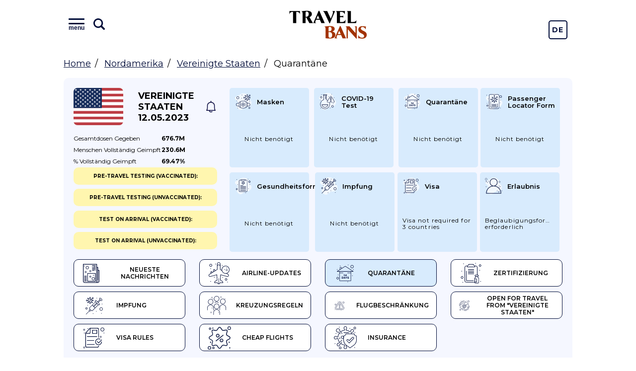

--- FILE ---
content_type: text/html; charset=UTF-8
request_url: https://travelbans.org/de/nordamerika/vereinigte-staaten/quarantane
body_size: 11240
content:
<!DOCTYPE html>
<html lang="de">
<head>
    <meta charset="utf-8">
    <meta name="viewport" content="width=device-width, initial-scale=1">

    <title>Vereinigte Staaten - Quarantäne, Reisebestimmungen, Coronavirus-Bestimmungen, Reiseverbote - TravelBans</title>
<link rel="canonical" href="https://travelbans.org/de/nordamerika/vereinigte-staaten/quarantane">

    <link rel="preconnect" href="https://fonts.gstatic.com" crossorigin>
    <link href="https://fonts.googleapis.com/css2?family=Montserrat:wght@400;600;700&display=swap" as="style" rel="preload" onload="this.rel='stylesheet'">

    <link rel="preload" as="image" href="https://travelbans.org/images/head-bg-mobile.jpeg" imagesrcset="https://travelbans.org/images/head-bg.jpeg 1024px">

    <link rel="stylesheet" href="/css/style.css?id=9ddd7315b6d36656f8cfb9a52163de79">
    <link rel="preload" href="/css/style-deferred.css?id=bf4e67500a1a34a3d9d07e146d5753a5" as="style" onload="this.rel='stylesheet'">

    <script>(function (i, s, o, g, r, a, m) {
        i['GoogleAnalyticsObject'] = r;
        i[r] = i[r] || function () {
            (i[r].q = i[r].q || []).push(arguments)
        }, i[r].l = 1 * new Date();
        a = s.createElement(o),
            m = s.getElementsByTagName(o)[0];
        a.async = 1;
        a.src = g;
        m.parentNode.insertBefore(a, m)
    })(window, document, 'script', 'https://www.google-analytics.com/analytics.js', 'ga');

    ga('create', 'UA-166089779-1', 'auto');
    ga('send', 'pageview');

    var lazyadsense = !1;
    window.addEventListener("scroll", function () {
        (0 != document.documentElement.scrollTop && !1 === lazyadsense || 0 != document.body.scrollTop && !1 === lazyadsense) && (!function () {
            var e = document.createElement("script");
            e.setAttribute('data-ad-client', 'ca-pub-1219328408785815');
            e.type = "text/javascript", e.async = !0, e.src = "https://pagead2.googlesyndication.com/pagead/js/adsbygoogle.js";
            var a = document.getElementsByTagName("script")[0];
            a.parentNode.insertBefore(e, a)
        }(), lazyadsense = !0)
    }, !0);
</script>
</head>
<body class="">
<div id="app">
    <header class="head">
        <div class="head__inner wrapper">
            <div class="menu head__menu" id="menu">
    <div class="menu__inner">
        <div class="menu__info">
            <button class="menu__toggle" id="menuToggle">
                <i class="menu__icon menu__icon--menu">
                    <span class="text">menu</span>
                </i>

                <svg viewBox="0 0 26 26" xmlns="http://www.w3.org/2000/svg" class="menu__icon menu__icon--search">
                    <path
                            d="M23.414 20.586L18.337 15.509C19.4228 13.877 20.0014 11.9602 20 10C20 4.486 15.514 0 10 0C4.486 0 0 4.486 0 10C0 15.514 4.486 20 10 20C11.9602 20.0015 13.877 19.4228 15.509 18.337L20.586 23.414C20.7705 23.605 20.9912 23.7574 21.2352 23.8622C21.4792 23.967 21.7416 24.0222 22.0072 24.0245C22.2728 24.0268 22.5361 23.9762 22.7819 23.8756C23.0277 23.7751 23.251 23.6266 23.4388 23.4388C23.6266 23.251 23.7751 23.0277 23.8756 22.7819C23.9762 22.5361 24.0268 22.2728 24.0245 22.0072C24.0222 21.7416 23.967 21.4792 23.8622 21.2352C23.7574 20.9912 23.605 20.7705 23.414 20.586V20.586ZM3 10C3 6.14 6.14 3 10 3C13.86 3 17 6.14 17 10C17 13.86 13.86 17 10 17C6.14 17 3 13.86 3 10Z"/>
                </svg>
            </button>
            <input type="text" class="menu__search" placeholder="Type name of the country" id="menuSearch">
        </div>
        <div class="menu__buttons">
            <a href="https://travelbans.org/flights" target="_blank" rel="nofollow" class="menu__button">Cheap Flights</a>
        </div>
        <div class="menu__list" id="menuList">
                        <div class="menu__block">
                <a href="https://travelbans.org/de/asien" class="menu__header">Asien</a>
                <div class="menu__submenu">
                                        <a href="https://travelbans.org/de/asien/afghanistan" class="menu__link menuItem">Afghanistan</a>
                                        <a href="https://travelbans.org/de/asien/amerikanischen-samoa-inseln" class="menu__link menuItem">Amerikanischen Samoa-Inseln</a>
                                        <a href="https://travelbans.org/de/asien/armenien" class="menu__link menuItem">Armenien</a>
                                        <a href="https://travelbans.org/de/asien/aserbaidschan" class="menu__link menuItem">Aserbaidschan</a>
                                        <a href="https://travelbans.org/de/asien/bahrein" class="menu__link menuItem">Bahrein</a>
                                        <a href="https://travelbans.org/de/asien/bangladesch" class="menu__link menuItem">Bangladesch</a>
                                        <a href="https://travelbans.org/de/asien/bhutan" class="menu__link menuItem">Bhutan</a>
                                        <a href="https://travelbans.org/de/asien/brunei" class="menu__link menuItem">Brunei</a>
                                        <a href="https://travelbans.org/de/asien/myanmar" class="menu__link menuItem">Burma</a>
                                        <a href="https://travelbans.org/de/asien/china" class="menu__link menuItem">China</a>
                                        <a href="https://travelbans.org/de/asien/georgia" class="menu__link menuItem">Georgia</a>
                                        <a href="https://travelbans.org/de/asien/hongkong" class="menu__link menuItem">Hongkong</a>
                                        <a href="https://travelbans.org/de/asien/indien" class="menu__link menuItem">Indien</a>
                                        <a href="https://travelbans.org/de/asien/indonesien" class="menu__link menuItem">Indonesien</a>
                                        <a href="https://travelbans.org/de/asien/irak" class="menu__link menuItem">Irak</a>
                                        <a href="https://travelbans.org/de/asien/iran" class="menu__link menuItem">Iran</a>
                                        <a href="https://travelbans.org/de/asien/israel" class="menu__link menuItem">Israel</a>
                                        <a href="https://travelbans.org/de/asien/japan" class="menu__link menuItem">Japan</a>
                                        <a href="https://travelbans.org/de/asien/jemen" class="menu__link menuItem">Jemen</a>
                                        <a href="https://travelbans.org/de/asien/jordanien" class="menu__link menuItem">Jordanien</a>
                                        <a href="https://travelbans.org/de/asien/kambodscha" class="menu__link menuItem">Kambodscha</a>
                                        <a href="https://travelbans.org/de/asien/kasachstan" class="menu__link menuItem">Kasachstan</a>
                                        <a href="https://travelbans.org/de/asien/katar" class="menu__link menuItem">Katar</a>
                                        <a href="https://travelbans.org/de/asien/kirgistan" class="menu__link menuItem">Kirgistan</a>
                                        <a href="https://travelbans.org/de/asien/kuwait" class="menu__link menuItem">Kuwait</a>
                                        <a href="https://travelbans.org/de/asien/laos" class="menu__link menuItem">Laos</a>
                                        <a href="https://travelbans.org/de/asien/libanon" class="menu__link menuItem">Libanon</a>
                                        <a href="https://travelbans.org/de/asien/macau" class="menu__link menuItem">Macau</a>
                                        <a href="https://travelbans.org/de/asien/malaysia" class="menu__link menuItem">Malaysia</a>
                                        <a href="https://travelbans.org/de/asien/malediven" class="menu__link menuItem">Malediven</a>
                                        <a href="https://travelbans.org/de/asien/mongolei" class="menu__link menuItem">Mongolei</a>
                                        <a href="https://travelbans.org/de/asien/nepal" class="menu__link menuItem">Nepal</a>
                                        <a href="https://travelbans.org/de/asien/nord-korea" class="menu__link menuItem">Nord Korea</a>
                                        <a href="https://travelbans.org/de/asien/oman" class="menu__link menuItem">Oman</a>
                                        <a href="https://travelbans.org/de/asien/osttimor" class="menu__link menuItem">Osttimor</a>
                                        <a href="https://travelbans.org/de/asien/pakistan" class="menu__link menuItem">Pakistan</a>
                                        <a href="https://travelbans.org/de/asien/palastina" class="menu__link menuItem">Palästina</a>
                                        <a href="https://travelbans.org/de/asien/philippinen" class="menu__link menuItem">Philippinen</a>
                                        <a href="https://travelbans.org/de/asien/saudi-arabien" class="menu__link menuItem">Saudi-Arabien</a>
                                        <a href="https://travelbans.org/de/asien/singapur" class="menu__link menuItem">Singapur</a>
                                        <a href="https://travelbans.org/de/asien/sri-lanka" class="menu__link menuItem">Sri Lanka</a>
                                        <a href="https://travelbans.org/de/asien/syrien" class="menu__link menuItem">Syrien</a>
                                        <a href="https://travelbans.org/de/asien/sudkorea" class="menu__link menuItem">Südkorea</a>
                                        <a href="https://travelbans.org/de/asien/tadschikistan" class="menu__link menuItem">Tadschikistan</a>
                                        <a href="https://travelbans.org/de/asien/taiwan" class="menu__link menuItem">Taiwan</a>
                                        <a href="https://travelbans.org/de/asien/thailand" class="menu__link menuItem">Thailand</a>
                                        <a href="https://travelbans.org/de/asien/truthahn" class="menu__link menuItem">Truthahn</a>
                                        <a href="https://travelbans.org/de/asien/turkmenistan" class="menu__link menuItem">Turkmenistan</a>
                                        <a href="https://travelbans.org/de/asien/usbekistan" class="menu__link menuItem">Usbekistan</a>
                                        <a href="https://travelbans.org/de/asien/vereinigte-arabische-emirate" class="menu__link menuItem">Vereinigte Arabische Emirate</a>
                                        <a href="https://travelbans.org/de/asien/vietnam" class="menu__link menuItem">Vietnam</a>
                                    </div>
            </div>
                        <div class="menu__block">
                <a href="https://travelbans.org/de/europa" class="menu__header">Europa</a>
                <div class="menu__submenu">
                                        <a href="https://travelbans.org/de/europa/albanien" class="menu__link menuItem">Albanien</a>
                                        <a href="https://travelbans.org/de/europa/andorra" class="menu__link menuItem">Andorra</a>
                                        <a href="https://travelbans.org/de/europa/belgien" class="menu__link menuItem">Belgien</a>
                                        <a href="https://travelbans.org/de/europa/bosnien-und-herzegowina" class="menu__link menuItem">Bosnien und Herzegowina</a>
                                        <a href="https://travelbans.org/de/europa/bulgarien" class="menu__link menuItem">Bulgarien</a>
                                        <a href="https://travelbans.org/de/europa/deutschland" class="menu__link menuItem">Deutschland</a>
                                        <a href="https://travelbans.org/de/europa/danemark" class="menu__link menuItem">Dänemark</a>
                                        <a href="https://travelbans.org/de/europa/estland" class="menu__link menuItem">Estland</a>
                                        <a href="https://travelbans.org/de/europa/finnland" class="menu__link menuItem">Finnland</a>
                                        <a href="https://travelbans.org/de/europa/frankreich" class="menu__link menuItem">Frankreich</a>
                                        <a href="https://travelbans.org/de/europa/faroer-inseln" class="menu__link menuItem">Färöer Inseln</a>
                                        <a href="https://travelbans.org/de/europa/gibraltar" class="menu__link menuItem">Gibraltar</a>
                                        <a href="https://travelbans.org/de/europa/griechenland" class="menu__link menuItem">Griechenland</a>
                                        <a href="https://travelbans.org/de/europa/irland" class="menu__link menuItem">Irland</a>
                                        <a href="https://travelbans.org/de/europa/island" class="menu__link menuItem">Island</a>
                                        <a href="https://travelbans.org/de/europa/italien" class="menu__link menuItem">Italien</a>
                                        <a href="https://travelbans.org/de/europa/kosovo" class="menu__link menuItem">Kosovo</a>
                                        <a href="https://travelbans.org/de/europa/kroatien" class="menu__link menuItem">Kroatien</a>
                                        <a href="https://travelbans.org/de/europa/lettland" class="menu__link menuItem">Lettland</a>
                                        <a href="https://travelbans.org/de/europa/liechtenstein" class="menu__link menuItem">Liechtenstein</a>
                                        <a href="https://travelbans.org/de/europa/litauen" class="menu__link menuItem">Litauen</a>
                                        <a href="https://travelbans.org/de/europa/luxemburg" class="menu__link menuItem">Luxemburg</a>
                                        <a href="https://travelbans.org/de/europa/malta" class="menu__link menuItem">Malta</a>
                                        <a href="https://travelbans.org/de/europa/mazedonien" class="menu__link menuItem">Mazedonien</a>
                                        <a href="https://travelbans.org/de/europa/moldawien" class="menu__link menuItem">Moldawien</a>
                                        <a href="https://travelbans.org/de/europa/monaco" class="menu__link menuItem">Monaco</a>
                                        <a href="https://travelbans.org/de/europa/montenegro" class="menu__link menuItem">Montenegro</a>
                                        <a href="https://travelbans.org/de/europa/niederlande" class="menu__link menuItem">Niederlande</a>
                                        <a href="https://travelbans.org/de/europa/norwegen" class="menu__link menuItem">Norwegen</a>
                                        <a href="https://travelbans.org/de/europa/polen" class="menu__link menuItem">Polen</a>
                                        <a href="https://travelbans.org/de/europa/portugal" class="menu__link menuItem">Portugal</a>
                                        <a href="https://travelbans.org/de/europa/rumanien" class="menu__link menuItem">Rumänien</a>
                                        <a href="https://travelbans.org/de/europa/russland" class="menu__link menuItem">Russland</a>
                                        <a href="https://travelbans.org/de/europa/san-marino" class="menu__link menuItem">San Marino</a>
                                        <a href="https://travelbans.org/de/europa/schweden" class="menu__link menuItem">Schweden</a>
                                        <a href="https://travelbans.org/de/europa/schweiz" class="menu__link menuItem">Schweiz</a>
                                        <a href="https://travelbans.org/de/europa/serbien" class="menu__link menuItem">Serbien</a>
                                        <a href="https://travelbans.org/de/europa/slowakei" class="menu__link menuItem">Slowakei</a>
                                        <a href="https://travelbans.org/de/europa/slowenien" class="menu__link menuItem">Slowenien</a>
                                        <a href="https://travelbans.org/de/europa/spanien" class="menu__link menuItem">Spanien</a>
                                        <a href="https://travelbans.org/de/europa/tschechische-republik" class="menu__link menuItem">Tschechische Republik</a>
                                        <a href="https://travelbans.org/de/europa/ukraine" class="menu__link menuItem">Ukraine</a>
                                        <a href="https://travelbans.org/de/europa/ungarn" class="menu__link menuItem">Ungarn</a>
                                        <a href="https://travelbans.org/de/europa/vereinigtes-konigreich" class="menu__link menuItem">Vereinigtes Königreich</a>
                                        <a href="https://travelbans.org/de/europa/weissrussland" class="menu__link menuItem">Weißrussland</a>
                                        <a href="https://travelbans.org/de/europa/zypern" class="menu__link menuItem">Zypern</a>
                                        <a href="https://travelbans.org/de/europa/europaische-union" class="menu__link menuItem">europäische Union</a>
                                        <a href="https://travelbans.org/de/europa/osterreich" class="menu__link menuItem">Österreich</a>
                                    </div>
            </div>
                        <div class="menu__block">
                <a href="https://travelbans.org/de/afrika" class="menu__header">Afrika</a>
                <div class="menu__submenu">
                                        <a href="https://travelbans.org/de/afrika/algerien" class="menu__link menuItem">Algerien</a>
                                        <a href="https://travelbans.org/de/afrika/angola" class="menu__link menuItem">Angola</a>
                                        <a href="https://travelbans.org/de/afrika/benin" class="menu__link menuItem">Benin</a>
                                        <a href="https://travelbans.org/de/afrika/botswana" class="menu__link menuItem">Botswana</a>
                                        <a href="https://travelbans.org/de/afrika/burkina-faso" class="menu__link menuItem">Burkina Faso</a>
                                        <a href="https://travelbans.org/de/afrika/burundi" class="menu__link menuItem">Burundi</a>
                                        <a href="https://travelbans.org/de/afrika/demokratische-republik-kongo" class="menu__link menuItem">Demokratische Republik Kongo</a>
                                        <a href="https://travelbans.org/de/afrika/dschibuti" class="menu__link menuItem">Dschibuti</a>
                                        <a href="https://travelbans.org/de/afrika/elfenbeinkuste" class="menu__link menuItem">Elfenbeinküste</a>
                                        <a href="https://travelbans.org/de/afrika/eritrea" class="menu__link menuItem">Eritrea</a>
                                        <a href="https://travelbans.org/de/afrika/gabun" class="menu__link menuItem">Gabun</a>
                                        <a href="https://travelbans.org/de/afrika/gambia" class="menu__link menuItem">Gambia</a>
                                        <a href="https://travelbans.org/de/afrika/gehen" class="menu__link menuItem">Gehen</a>
                                        <a href="https://travelbans.org/de/afrika/ghana" class="menu__link menuItem">Ghana</a>
                                        <a href="https://travelbans.org/de/afrika/guinea" class="menu__link menuItem">Guinea</a>
                                        <a href="https://travelbans.org/de/afrika/guinea-bissau" class="menu__link menuItem">Guinea-Bissau</a>
                                        <a href="https://travelbans.org/de/afrika/heilige-helena" class="menu__link menuItem">Heilige Helena</a>
                                        <a href="https://travelbans.org/de/afrika/kamerun" class="menu__link menuItem">Kamerun</a>
                                        <a href="https://travelbans.org/de/afrika/kap-verde" class="menu__link menuItem">Kap Verde</a>
                                        <a href="https://travelbans.org/de/afrika/kenia" class="menu__link menuItem">Kenia</a>
                                        <a href="https://travelbans.org/de/afrika/komoren" class="menu__link menuItem">Komoren</a>
                                        <a href="https://travelbans.org/de/afrika/lesotho" class="menu__link menuItem">Lesotho</a>
                                        <a href="https://travelbans.org/de/afrika/liberia" class="menu__link menuItem">Liberia</a>
                                        <a href="https://travelbans.org/de/afrika/libyen" class="menu__link menuItem">Libyen</a>
                                        <a href="https://travelbans.org/de/afrika/madagaskar" class="menu__link menuItem">Madagaskar</a>
                                        <a href="https://travelbans.org/de/afrika/malawi" class="menu__link menuItem">Malawi</a>
                                        <a href="https://travelbans.org/de/afrika/mali" class="menu__link menuItem">Mali</a>
                                        <a href="https://travelbans.org/de/afrika/marokko" class="menu__link menuItem">Marokko</a>
                                        <a href="https://travelbans.org/de/afrika/mauretanien" class="menu__link menuItem">Mauretanien</a>
                                        <a href="https://travelbans.org/de/afrika/mauritius" class="menu__link menuItem">Mauritius</a>
                                        <a href="https://travelbans.org/de/afrika/mayotte" class="menu__link menuItem">Mayotte</a>
                                        <a href="https://travelbans.org/de/afrika/mosambik" class="menu__link menuItem">Mosambik</a>
                                        <a href="https://travelbans.org/de/afrika/namibia" class="menu__link menuItem">Namibia</a>
                                        <a href="https://travelbans.org/de/afrika/niger" class="menu__link menuItem">Niger</a>
                                        <a href="https://travelbans.org/de/afrika/nigeria" class="menu__link menuItem">Nigeria</a>
                                        <a href="https://travelbans.org/de/afrika/republik-kongo" class="menu__link menuItem">Republik Kongo</a>
                                        <a href="https://travelbans.org/de/afrika/ruanda" class="menu__link menuItem">Ruanda</a>
                                        <a href="https://travelbans.org/de/afrika/sambia" class="menu__link menuItem">Sambia</a>
                                        <a href="https://travelbans.org/de/afrika/sao-tome-und-principe" class="menu__link menuItem">Sao Tome und Principe</a>
                                        <a href="https://travelbans.org/de/afrika/senegal" class="menu__link menuItem">Senegal</a>
                                        <a href="https://travelbans.org/de/afrika/seychellen" class="menu__link menuItem">Seychellen</a>
                                        <a href="https://travelbans.org/de/afrika/sierra-leone" class="menu__link menuItem">Sierra Leone</a>
                                        <a href="https://travelbans.org/de/afrika/somalia" class="menu__link menuItem">Somalia</a>
                                        <a href="https://travelbans.org/de/afrika/sudan" class="menu__link menuItem">Sudan</a>
                                        <a href="https://travelbans.org/de/afrika/swasiland" class="menu__link menuItem">Swasiland</a>
                                        <a href="https://travelbans.org/de/afrika/sudafrika" class="menu__link menuItem">Südafrika</a>
                                        <a href="https://travelbans.org/de/afrika/sudsudan" class="menu__link menuItem">Südsudan</a>
                                        <a href="https://travelbans.org/de/afrika/tansania" class="menu__link menuItem">Tansania</a>
                                        <a href="https://travelbans.org/de/afrika/tschad" class="menu__link menuItem">Tschad</a>
                                        <a href="https://travelbans.org/de/afrika/tunesien" class="menu__link menuItem">Tunesien</a>
                                        <a href="https://travelbans.org/de/afrika/uganda" class="menu__link menuItem">Uganda</a>
                                        <a href="https://travelbans.org/de/afrika/wiedervereinigung" class="menu__link menuItem">Wiedervereinigung</a>
                                        <a href="https://travelbans.org/de/afrika/zentralafrikanische-republik" class="menu__link menuItem">Zentralafrikanische Republik</a>
                                        <a href="https://travelbans.org/de/afrika/zimbabwe" class="menu__link menuItem">Zimbabwe</a>
                                        <a href="https://travelbans.org/de/afrika/agypten" class="menu__link menuItem">Ägypten</a>
                                        <a href="https://travelbans.org/de/afrika/aquatorialguinea" class="menu__link menuItem">Äquatorialguinea</a>
                                        <a href="https://travelbans.org/de/afrika/athiopien" class="menu__link menuItem">Äthiopien</a>
                                    </div>
            </div>
                        <div class="menu__block">
                <a href="https://travelbans.org/de/nordamerika" class="menu__header">Nordamerika</a>
                <div class="menu__submenu">
                                        <a href="https://travelbans.org/de/nordamerika/anguilla" class="menu__link menuItem">Anguilla</a>
                                        <a href="https://travelbans.org/de/nordamerika/antigua-und-barbuda" class="menu__link menuItem">Antigua und Barbuda</a>
                                        <a href="https://travelbans.org/de/nordamerika/aruba" class="menu__link menuItem">Aruba</a>
                                        <a href="https://travelbans.org/de/nordamerika/bahamas" class="menu__link menuItem">Bahamas</a>
                                        <a href="https://travelbans.org/de/nordamerika/barbados" class="menu__link menuItem">Barbados</a>
                                        <a href="https://travelbans.org/de/nordamerika/belize" class="menu__link menuItem">Belize</a>
                                        <a href="https://travelbans.org/de/nordamerika/bermuda" class="menu__link menuItem">Bermudas</a>
                                        <a href="https://travelbans.org/de/nordamerika/bonaire" class="menu__link menuItem">Bonaire</a>
                                        <a href="https://travelbans.org/de/nordamerika/britische-jungferninseln" class="menu__link menuItem">Britische Jungferninseln</a>
                                        <a href="https://travelbans.org/de/nordamerika/cayman-inseln" class="menu__link menuItem">Cayman Inseln</a>
                                        <a href="https://travelbans.org/de/nordamerika/costa-rica" class="menu__link menuItem">Costa Rica</a>
                                        <a href="https://travelbans.org/de/nordamerika/curacao" class="menu__link menuItem">Curacao</a>
                                        <a href="https://travelbans.org/de/nordamerika/dominika" class="menu__link menuItem">Dominika</a>
                                        <a href="https://travelbans.org/de/nordamerika/dominikanische-republik" class="menu__link menuItem">Dominikanische Republik</a>
                                        <a href="https://travelbans.org/de/nordamerika/el-salvador" class="menu__link menuItem">El Salvador</a>
                                        <a href="https://travelbans.org/de/nordamerika/grenada" class="menu__link menuItem">Grenada</a>
                                        <a href="https://travelbans.org/de/nordamerika/gronland" class="menu__link menuItem">Grönland</a>
                                        <a href="https://travelbans.org/de/nordamerika/guadeloupe" class="menu__link menuItem">Guadeloupe</a>
                                        <a href="https://travelbans.org/de/nordamerika/guatemala" class="menu__link menuItem">Guatemala</a>
                                        <a href="https://travelbans.org/de/nordamerika/haiti" class="menu__link menuItem">Haiti</a>
                                        <a href="https://travelbans.org/de/nordamerika/saint-barthelemy" class="menu__link menuItem">Heiliger Barthelemäus</a>
                                        <a href="https://travelbans.org/de/nordamerika/honduras" class="menu__link menuItem">Honduras</a>
                                        <a href="https://travelbans.org/de/nordamerika/jamaika" class="menu__link menuItem">Jamaika</a>
                                        <a href="https://travelbans.org/de/nordamerika/kanada" class="menu__link menuItem">Kanada</a>
                                        <a href="https://travelbans.org/de/nordamerika/kuba" class="menu__link menuItem">Kuba</a>
                                        <a href="https://travelbans.org/de/nordamerika/martinique" class="menu__link menuItem">Martinique</a>
                                        <a href="https://travelbans.org/de/nordamerika/mexiko" class="menu__link menuItem">Mexiko</a>
                                        <a href="https://travelbans.org/de/nordamerika/montserrat" class="menu__link menuItem">Montserrat</a>
                                        <a href="https://travelbans.org/de/nordamerika/nicaragua" class="menu__link menuItem">Nicaragua</a>
                                        <a href="https://travelbans.org/de/nordamerika/niederlande-antillen" class="menu__link menuItem">Niederländische Antillen</a>
                                        <a href="https://travelbans.org/de/nordamerika/panama" class="menu__link menuItem">Panama</a>
                                        <a href="https://travelbans.org/de/nordamerika/puerto-rico" class="menu__link menuItem">Puerto Rico</a>
                                        <a href="https://travelbans.org/de/nordamerika/sankt-martin" class="menu__link menuItem">Sankt Martin</a>
                                        <a href="https://travelbans.org/de/nordamerika/sint-maarten" class="menu__link menuItem">Sint Maarten</a>
                                        <a href="https://travelbans.org/de/nordamerika/st-kitts-und-nevis" class="menu__link menuItem">St. Kitts und Nevis</a>
                                        <a href="https://travelbans.org/de/nordamerika/sankt-lucia" class="menu__link menuItem">St. Lucia</a>
                                        <a href="https://travelbans.org/de/nordamerika/st-vincent-und-die-grenadinen" class="menu__link menuItem">St. Vincent und die Grenadinen</a>
                                        <a href="https://travelbans.org/de/nordamerika/trinidad-und-tobago" class="menu__link menuItem">Trinidad und Tobago</a>
                                        <a href="https://travelbans.org/de/nordamerika/turks-and-caicos-inseln" class="menu__link menuItem">Turks- und Caicosinseln</a>
                                        <a href="https://travelbans.org/de/nordamerika/us-jungferninseln" class="menu__link menuItem">US Jungferninseln</a>
                                        <a href="https://travelbans.org/de/nordamerika/vereinigte-staaten" class="menu__link menuItem">Vereinigte Staaten</a>
                                    </div>
            </div>
                        <div class="menu__block">
                <a href="https://travelbans.org/de/sudamerika" class="menu__header">Südamerika</a>
                <div class="menu__submenu">
                                        <a href="https://travelbans.org/de/sudamerika/argentinien" class="menu__link menuItem">Argentinien</a>
                                        <a href="https://travelbans.org/de/sudamerika/bolivien" class="menu__link menuItem">Bolivien</a>
                                        <a href="https://travelbans.org/de/sudamerika/brasilien" class="menu__link menuItem">Brasilien</a>
                                        <a href="https://travelbans.org/de/sudamerika/chile" class="menu__link menuItem">Chile</a>
                                        <a href="https://travelbans.org/de/sudamerika/ecuador" class="menu__link menuItem">Ecuador</a>
                                        <a href="https://travelbans.org/de/sudamerika/falkland-inseln" class="menu__link menuItem">Falkland Inseln</a>
                                        <a href="https://travelbans.org/de/sudamerika/franzosisch-guayana" class="menu__link menuItem">Französisch-Guayana</a>
                                        <a href="https://travelbans.org/de/sudamerika/guyana" class="menu__link menuItem">Guyana</a>
                                        <a href="https://travelbans.org/de/sudamerika/kolumbien" class="menu__link menuItem">Kolumbien</a>
                                        <a href="https://travelbans.org/de/sudamerika/paraguay" class="menu__link menuItem">Paraguay</a>
                                        <a href="https://travelbans.org/de/sudamerika/peru" class="menu__link menuItem">Peru</a>
                                        <a href="https://travelbans.org/de/sudamerika/surinam" class="menu__link menuItem">Surinam</a>
                                        <a href="https://travelbans.org/de/sudamerika/sud-georgien-und-die-sudlichen-sandwich-inseln" class="menu__link menuItem">Süd-Georgien und die südlichen Sandwich-Inseln</a>
                                        <a href="https://travelbans.org/de/sudamerika/uruguay" class="menu__link menuItem">Uruguay</a>
                                        <a href="https://travelbans.org/de/sudamerika/venezuela" class="menu__link menuItem">Venezuela</a>
                                    </div>
            </div>
                        <div class="menu__block">
                <a href="https://travelbans.org/de/ozeanien" class="menu__header">Ozeanien</a>
                <div class="menu__submenu">
                                        <a href="https://travelbans.org/de/ozeanien/australien" class="menu__link menuItem">Australien</a>
                                        <a href="https://travelbans.org/de/ozeanien/cookinseln" class="menu__link menuItem">Cookinseln</a>
                                        <a href="https://travelbans.org/de/ozeanien/fidschi" class="menu__link menuItem">Fidschi</a>
                                        <a href="https://travelbans.org/de/ozeanien/franzosisch-polynesien" class="menu__link menuItem">Französisch Polynesien</a>
                                        <a href="https://travelbans.org/de/ozeanien/guam" class="menu__link menuItem">Guam</a>
                                        <a href="https://travelbans.org/de/ozeanien/kiribati" class="menu__link menuItem">Kiribati</a>
                                        <a href="https://travelbans.org/de/ozeanien/marshallinseln" class="menu__link menuItem">Marshallinseln</a>
                                        <a href="https://travelbans.org/de/ozeanien/mikronesien" class="menu__link menuItem">Mikronesien</a>
                                        <a href="https://travelbans.org/de/ozeanien/nauru" class="menu__link menuItem">Nauru</a>
                                        <a href="https://travelbans.org/de/ozeanien/neu-kaledonien" class="menu__link menuItem">Neu-Kaledonien</a>
                                        <a href="https://travelbans.org/de/ozeanien/neuseeland" class="menu__link menuItem">Neuseeland</a>
                                        <a href="https://travelbans.org/de/ozeanien/nie" class="menu__link menuItem">Niue</a>
                                        <a href="https://travelbans.org/de/ozeanien/norfolk-inseln" class="menu__link menuItem">Norfolkinseln</a>
                                        <a href="https://travelbans.org/de/ozeanien/nordliche-marianneninseln" class="menu__link menuItem">Nördliche Marianneninseln</a>
                                        <a href="https://travelbans.org/de/ozeanien/palau" class="menu__link menuItem">Palau</a>
                                        <a href="https://travelbans.org/de/ozeanien/papua-neu-guinea" class="menu__link menuItem">Papua Neu-Guinea</a>
                                        <a href="https://travelbans.org/de/ozeanien/salomon-inseln" class="menu__link menuItem">Salomon-Inseln</a>
                                        <a href="https://travelbans.org/de/ozeanien/samoa" class="menu__link menuItem">Samoa</a>
                                        <a href="https://travelbans.org/de/ozeanien/tonga" class="menu__link menuItem">Tonga</a>
                                        <a href="https://travelbans.org/de/ozeanien/tuvalu" class="menu__link menuItem">Tuvalu</a>
                                        <a href="https://travelbans.org/de/ozeanien/vanuatu" class="menu__link menuItem">Vanuatu</a>
                                        <a href="https://travelbans.org/de/ozeanien/wallis-und-futuna" class="menu__link menuItem">Wallis und Futuna</a>
                                    </div>
            </div>
                    </div>
    </div>
</div>
            <a href="https://travelbans.org" class="logo head__logo">Travel Bans</a>
            <div class="language-switcher">
    <a href="https://travelbans.org/switch-locale/de" class="language-switcher__item">De</a>
            <a href="https://travelbans.org/switch-locale/en" class="language-switcher__item">En</a>
   </div>
        </div>
    </header>

        <ul class="breadcrumbs wrapper">
        <li><a href="https://travelbans.org">Home</a></li>
        <li><a href="https://travelbans.org/de/nordamerika">Nordamerika</a></li>
        <li><a href="https://travelbans.org/de/nordamerika/vereinigte-staaten">Vereinigte Staaten</a></li>
        <li>Quarantäne</li>
    </ul>

    <div class="country country--page">
        <div class="country__info">
            <a href="https://travelbans.org/de/nordamerika/vereinigte-staaten"
               class="country__flag fi-us"></a>
            <a href="https://travelbans.org/de/nordamerika/vereinigte-staaten" class="country__name">
                Vereinigte Staaten<br>
                12.05.2023
            </a>
            <a href="#" class="country__notify" data-country="3"></a>
        </div>
        <table class="country__vaccination">
    <tr>
        <td>Gesamtdosen <br class="mobile-only">gegeben</td>
        <td>676.7M</td>
    </tr>
    <tr>
        <td>Menschen vollständig <br class="mobile-only">geimpft</td>
        <td>230.6M</td>
    </tr>
    <tr>
        <td>% vollständig <br class="mobile-only">geimpft</td>
        <td>69.47%</td>
    </tr>
</table>
        <div class="country__tabs">
    <a href="https://travelbans.org/de/nordamerika/vereinigte-staaten" class="country-tab"><i class="country-tab__icon country-tab__icon--latest_news"></i> Neueste Nachrichten</a><a href="https://travelbans.org/de/nordamerika/vereinigte-staaten/airline-updates" class="country-tab"><i class="country-tab__icon country-tab__icon--airline"></i> Airline-Updates</a><a href="https://travelbans.org/de/nordamerika/vereinigte-staaten/quarantane" class="country-tab country-tab--active exact-active"><i class="country-tab__icon country-tab__icon--quarantine"></i> Quarantäne</a><a href="https://travelbans.org/de/nordamerika/vereinigte-staaten/zertifizierung" class="country-tab"><i class="country-tab__icon country-tab__icon--certification"></i> Zertifizierung</a><a href="https://travelbans.org/de/nordamerika/vereinigte-staaten/impfung" class="country-tab"><i class="country-tab__icon country-tab__icon--vaccination"></i> Impfung</a><a href="https://travelbans.org/de/nordamerika/vereinigte-staaten/kreuzungsregeln" class="country-tab"><i class="country-tab__icon country-tab__icon--crossing_rules"></i> Kreuzungsregeln</a><a href="https://travelbans.org/de/nordamerika/vereinigte-staaten/flugbeschrankung" class="country-tab"><i class="country-tab__icon country-tab__icon--flight"></i> Flugbeschränkung</a><a href="https://travelbans.org/de/nordamerika/vereinigte-staaten/open-for-travel" class="country-tab"><i class="country-tab__icon country-tab__icon--open-for-travel"></i> Open for travel from "Vereinigte Staaten"</a><a href="https://travelbans.org/de/nordamerika/vereinigte-staaten/visa-rules" class="country-tab"><i class="country-tab__icon country-tab__icon--visa-rules"></i> Visa Rules</a><a href="https://travelbans.org/flights" target="_blank" rel="nofollow" class="country-tab"><i class="country-tab__icon country-tab__icon--flights"></i> Cheap flights</a><a href="https://travelbans.org/insurance" target="_blank" rel="nofollow" class="country-tab"><i class="country-tab__icon country-tab__icon--insurance"></i> Insurance</a>
</div>
        <div class="country__cards">
    <a href="https://travelbans.org/de/nordamerika/vereinigte-staaten/kreuzungsregeln#content" class="country-card">
        <span class="country-card__name">
            <i class="country-card__icon country-card__icon--masks"></i> Masken
        </span>
        <span class="country-card__text">
            <span class="country-card__text-inner">
                Nicht benötigt
            </span>
            <a href="#" class="country-card__more"></a>
        </span>
    </a>
    <a href="https://travelbans.org/de/nordamerika/vereinigte-staaten/kreuzungsregeln#content" class="country-card">
        <span class="country-card__name">
            <i class="country-card__icon country-card__icon--covid-test"></i> COVID-19 test
        </span>
        <span class="country-card__text">
            <span class="country-card__text-inner">
                Nicht benötigt
            </span>
            <a href="#" class="country-card__more"></a>
        </span>
    </a>
    <a href="https://travelbans.org/de/nordamerika/vereinigte-staaten/quarantane#content" class="country-card">
        <span class="country-card__name">
            <i class="country-card__icon country-card__icon--quarantine"></i> Quarantäne
        </span>
        <span class="country-card__text">
            <span class="country-card__text-inner">
                Nicht benötigt
            </span>
            <span class="country-card__more"></span>
        </span>
    </a>
    <a href="https://travelbans.org/de/nordamerika/vereinigte-staaten/kreuzungsregeln#content" class="country-card">
        <span class="country-card__name">
            <i class="country-card__icon country-card__icon--passenger-form"></i> Passenger Locator Form
        </span>
        <span class="country-card__text">
            <span class="country-card__text-inner">
                Nicht benötigt
            </span>
            <a href="#" class="country-card__more"></a>
        </span>
    </a>
    <a href="https://travelbans.org/de/nordamerika/vereinigte-staaten/kreuzungsregeln#content" class="country-card">
        <span class="country-card__name">
            <i class="country-card__icon country-card__icon--health-form"></i> Gesundheitsformular
        </span>
        <span class="country-card__text">
            <span class="country-card__text-inner">
                Nicht benötigt
            </span>
            <a href="#" class="country-card__more"></a>
        </span>
    </a>
    <a href="https://travelbans.org/de/nordamerika/vereinigte-staaten/impfung#content" class="country-card">
        <span class="country-card__name">
            <i class="country-card__icon country-card__icon--vaccination"></i> Impfung
        </span>
        <span class="country-card__text">
            <span class="country-card__text-inner">
                Nicht benötigt
            </span>
            <span class="country-card__more"></span>
        </span>
    </a>
    <a href="https://travelbans.org/de/nordamerika/vereinigte-staaten/visa-rules#content" class="country-card">
        <span class="country-card__name">
            <i class="country-card__icon country-card__icon--visa"></i> Visa
        </span>
        <span class="country-card__text">
            <span class="country-card__text-inner">
                                Visa not required for 3 countries
                            </span>
        </span>
    </a>
    <a href="https://travelbans.org/de/nordamerika/vereinigte-staaten/kreuzungsregeln#content" class="country-card">
        <span class="country-card__name">
            <i class="country-card__icon country-card__icon--permission"></i> Erlaubnis
        </span>
        <span class="country-card__text">
            <span class="country-card__text-inner">
                Beglaubigungsformular erforderlich
            </span>
            <a href="#" class="country-card__more"></a>
        </span>
    </a>
</div>
        <div class="country__labels">
    <div class="country-label country-label--partial">
        Pre-travel testing (vaccinated): 
    </div>
    <div class="country-label country-label--partial">
        Pre-travel testing (unvaccinated): 
    </div>
    <div class="country-label country-label--partial">
        Test on arrival (vaccinated): 
    </div>
    <div class="country-label country-label--partial">
        Test on arrival (unvaccinated): 
    </div>
</div>
        <div class="country__restrictions" id="content">
            <h2 class="page-title">Quarantäne:</h2>
                                    <div class="restriction restriction--full">
                <div class="restriction__inner">
                    <div class="restriction__info">
                        <div class="restriction__title">Covid-19 Quarantäne</div>
                    </div>
                    <div class="text">
                        Nicht benötigt
                    </div>
                </div>
            </div>
                                                    <div
                    class="restriction restriction--big"
                    id="restriction753"
                >
                    <div class="restriction__inner">
                        <div class="restriction__info">
                            <div class="restriction__title"></div>
                            <div class="restriction__date">13.01.2022</div>
                        </div>
                        <div class="text">
                            <p>Self-isolation at own accommodation- subject to quarantine vaccination status.

If you are travelling domestically within the USA, individual states and territories may have their own quarantine requirements. A full list of local quarantine requirements is available on the <a rel="nofollow" href="https://www.cdc.gov/publichealthgateway/healthdirectories/index.html?CDC_AA_refVal=https%3A%2F%2Fwww.cdc.gov%2Fcoronavirus%2F2019-ncov%2Ftravelers%2Ftravel-planner%2Findex.html">CDC website</a>. You should check the list frequently as it is likely to change, sometimes daily, as rates of COVID-19 transmission increase or decrease. You must wear a mask on aircraft, trains, buses and at airports.</p><p>
<strong>*If you’re not fully vaccinated:</strong> Only those with an exception or US Citizens, US Nationals, and US Lawful Permanent Residents will be able to enter the US unvaccinated. More details are on the <a rel="nofollow" href="https://www.cdc.gov/coronavirus/2019-ncov/travelers/noncitizens-US-air-travel.html">US Centers for Disease Control and Prevention (CDC)</a> which includes a list of exceptions from the vaccination requirements for certain categories of non-citizens and non-immigrants. </p><p>
Children 17 and under who are not fully vaccinated are exempt from the quarantine requirement after arrival in the US but must take a test 3 to 5 days after arrival and should self-isolate should any symptoms develop or if they test positive. </p><p>
Children 17 and under who are not fully vaccinated are exempt from the quarantine requirement after arrival in the US but must take a test 3 to 5 days after arrival and should self-isolate should any symptoms develop or if they test positive. </p><p></p>
                        </div>

                    </div>
                    <a href="#" class="restriction__more collapseToggle" data-class="restriction--open" data-target="#restriction753"></a>
                </div>

                                            <div
                    class="restriction"
                    id="restriction7434"
                >
                    <div class="restriction__inner">
                        <div class="restriction__info">
                            <div class="restriction__title"></div>
                            <div class="restriction__date">07.04.2021</div>
                        </div>
                        <div class="text">
                            <p>Self-isolation at own accommodation. 

You are expected to quarantine for at least 7 days after arriving in the US, and to take a COVID-19 test (NAAT or antigen) 3-5 days after arrival. You can find the full announcement on the <a rel="nofollow" href="https://www.cdc.gov/coronavirus/2019-ncov/travelers/testing-international-air-travelers.html">US Centre for Disease Control and Prevention website</a>.</p>
                        </div>

                    </div>
                    <a href="#" class="restriction__more collapseToggle" data-class="restriction--open" data-target="#restriction7434"></a>
                </div>

                                        
            <div class="clock" xmlns:v="http://rdf.data-vocabulary.org/#">
    <span typeof="v:Breadcrumb">Read for ⌚️ 1 minutes 34 seconds </span>
</div>
        </div>
    </div>

    <div class="wrapper">
    <div class="text">
        
    </div>
</div>

    <footer class="footer">
        <div class="footer__inner wrapper">
            <nav class="footer__nav">
                <a href="https://travelbans.org/de/terms-of-use">Terms of Use</a>
                <a href="https://travelbans.org/de/about-us">About Us</a>
                <a href="https://travelbans.org/de/privacy-policy">Privacy Policy</a>
                <a href="https://travelbans.org/de/report-information">Report Inaccuracy</a>
                <a href="https://travelbans.org/de/sitemap">Sitemap</a>
                <a href="https://travelbans.org/flights">Best Flight Deals</a>
            </nav>
            <div class="footer__copyright">
                2022 &copy;<br>
                Travelbans.Org
            </div>
            <div class="footer__license">
                Travelbans.org provides access to measures and global travel restrictions taken by governments. Our information includes country travel restrictions, flight restrictions, the requirement of COVID- 19 certificates, quarantine measures and vaccination. As much as possible, we provide a link to the resource on the respective website. Although we do our best to keep the information updated as it is reported. The information shown is for guidance only since the situation is rapidly evolving.
                <br>
                In case of any questions and suggestions please <a href="mailto:travelbans.org@gmail.com" target="_blank">contact us</a>.
            </div>
        </div>
    </footer>

    <div class="subscribe-popup" id="subscribePopup">
    <a href="#" class="subscribe-popup__close" id="subscribeClose"></a>
    <div class="subscribe-popup__header">
        Subscribe to notifications
    </div>
    <div class="subscribe-popup__content" id="subscribeSuccess" style="display: none">
        <p>&nbsp;</p>
        <p>
            You are successfully subscribed!
        </p>
        <p>&nbsp;</p>
    </div>
    <div class="subscribe-popup__content" id="subscribeContent">
        <p>
            Travel safe – Subscribe to Notifications to keep up-to-date about travel restrictions on your favorite
            destination country
        </p>
        <p>
            <strong>No spam.</strong> You may cancel email subscription anytime
        </p>
        <form id="subscribeForm" autocomplete="off">
            <div class="country-input country-input--subscribe" id="countryInputSubscribe">
    <input type="hidden" name="country_id" class="country-input__hidden">
    <input class="country-input__control country-input__control--subscribe" placeholder="Choose Country" autocomplete="false">
    <div class="country-input__list country-input__list--subscribe" style="display: none">
                <a
                class="country-input__option country-input__option--subscribe countryInputItem--62"
                data-country="62">Afghanistan</a>
                <a
                class="country-input__option country-input__option--subscribe countryInputItem--109"
                data-country="109">Albanien</a>
                <a
                class="country-input__option country-input__option--subscribe countryInputItem--10"
                data-country="10">Algerien</a>
                <a
                class="country-input__option country-input__option--subscribe countryInputItem--232"
                data-country="232">Amerikanischen Samoa-Inseln</a>
                <a
                class="country-input__option country-input__option--subscribe countryInputItem--110"
                data-country="110">Andorra</a>
                <a
                class="country-input__option country-input__option--subscribe countryInputItem--11"
                data-country="11">Angola</a>
                <a
                class="country-input__option country-input__option--subscribe countryInputItem--150"
                data-country="150">Anguilla</a>
                <a
                class="country-input__option country-input__option--subscribe countryInputItem--149"
                data-country="149">Antigua und Barbuda</a>
                <a
                class="country-input__option country-input__option--subscribe countryInputItem--187"
                data-country="187">Argentinien</a>
                <a
                class="country-input__option country-input__option--subscribe countryInputItem--63"
                data-country="63">Armenien</a>
                <a
                class="country-input__option country-input__option--subscribe countryInputItem--151"
                data-country="151">Aruba</a>
                <a
                class="country-input__option country-input__option--subscribe countryInputItem--64"
                data-country="64">Aserbaidschan</a>
                <a
                class="country-input__option country-input__option--subscribe countryInputItem--201"
                data-country="201">Australien</a>
                <a
                class="country-input__option country-input__option--subscribe countryInputItem--152"
                data-country="152">Bahamas</a>
                <a
                class="country-input__option country-input__option--subscribe countryInputItem--65"
                data-country="65">Bahrein</a>
                <a
                class="country-input__option country-input__option--subscribe countryInputItem--66"
                data-country="66">Bangladesch</a>
                <a
                class="country-input__option country-input__option--subscribe countryInputItem--153"
                data-country="153">Barbados</a>
                <a
                class="country-input__option country-input__option--subscribe countryInputItem--113"
                data-country="113">Belgien</a>
                <a
                class="country-input__option country-input__option--subscribe countryInputItem--154"
                data-country="154">Belize</a>
                <a
                class="country-input__option country-input__option--subscribe countryInputItem--12"
                data-country="12">Benin</a>
                <a
                class="country-input__option country-input__option--subscribe countryInputItem--155"
                data-country="155">Bermudas</a>
                <a
                class="country-input__option country-input__option--subscribe countryInputItem--67"
                data-country="67">Bhutan</a>
                <a
                class="country-input__option country-input__option--subscribe countryInputItem--188"
                data-country="188">Bolivien</a>
                <a
                class="country-input__option country-input__option--subscribe countryInputItem--156"
                data-country="156">Bonaire</a>
                <a
                class="country-input__option country-input__option--subscribe countryInputItem--114"
                data-country="114">Bosnien und Herzegowina</a>
                <a
                class="country-input__option country-input__option--subscribe countryInputItem--13"
                data-country="13">Botswana</a>
                <a
                class="country-input__option country-input__option--subscribe countryInputItem--5"
                data-country="5">Brasilien</a>
                <a
                class="country-input__option country-input__option--subscribe countryInputItem--157"
                data-country="157">Britische Jungferninseln</a>
                <a
                class="country-input__option country-input__option--subscribe countryInputItem--68"
                data-country="68">Brunei</a>
                <a
                class="country-input__option country-input__option--subscribe countryInputItem--115"
                data-country="115">Bulgarien</a>
                <a
                class="country-input__option country-input__option--subscribe countryInputItem--14"
                data-country="14">Burkina Faso</a>
                <a
                class="country-input__option country-input__option--subscribe countryInputItem--87"
                data-country="87">Burma</a>
                <a
                class="country-input__option country-input__option--subscribe countryInputItem--15"
                data-country="15">Burundi</a>
                <a
                class="country-input__option country-input__option--subscribe countryInputItem--158"
                data-country="158">Cayman Inseln</a>
                <a
                class="country-input__option country-input__option--subscribe countryInputItem--189"
                data-country="189">Chile</a>
                <a
                class="country-input__option country-input__option--subscribe countryInputItem--8"
                data-country="8">China</a>
                <a
                class="country-input__option country-input__option--subscribe countryInputItem--220"
                data-country="220">Cookinseln</a>
                <a
                class="country-input__option country-input__option--subscribe countryInputItem--159"
                data-country="159">Costa Rica</a>
                <a
                class="country-input__option country-input__option--subscribe countryInputItem--161"
                data-country="161">Curacao</a>
                <a
                class="country-input__option country-input__option--subscribe countryInputItem--22"
                data-country="22">Demokratische Republik Kongo</a>
                <a
                class="country-input__option country-input__option--subscribe countryInputItem--121"
                data-country="121">Deutschland</a>
                <a
                class="country-input__option country-input__option--subscribe countryInputItem--162"
                data-country="162">Dominika</a>
                <a
                class="country-input__option country-input__option--subscribe countryInputItem--163"
                data-country="163">Dominikanische Republik</a>
                <a
                class="country-input__option country-input__option--subscribe countryInputItem--24"
                data-country="24">Dschibuti</a>
                <a
                class="country-input__option country-input__option--subscribe countryInputItem--118"
                data-country="118">Dänemark</a>
                <a
                class="country-input__option country-input__option--subscribe countryInputItem--191"
                data-country="191">Ecuador</a>
                <a
                class="country-input__option country-input__option--subscribe countryInputItem--164"
                data-country="164">El Salvador</a>
                <a
                class="country-input__option country-input__option--subscribe countryInputItem--23"
                data-country="23">Elfenbeinküste</a>
                <a
                class="country-input__option country-input__option--subscribe countryInputItem--27"
                data-country="27">Eritrea</a>
                <a
                class="country-input__option country-input__option--subscribe countryInputItem--119"
                data-country="119">Estland</a>
                <a
                class="country-input__option country-input__option--subscribe countryInputItem--192"
                data-country="192">Falkland Inseln</a>
                <a
                class="country-input__option country-input__option--subscribe countryInputItem--203"
                data-country="203">Fidschi</a>
                <a
                class="country-input__option country-input__option--subscribe countryInputItem--120"
                data-country="120">Finnland</a>
                <a
                class="country-input__option country-input__option--subscribe countryInputItem--1"
                data-country="1">Frankreich</a>
                <a
                class="country-input__option country-input__option--subscribe countryInputItem--219"
                data-country="219">Französisch Polynesien</a>
                <a
                class="country-input__option country-input__option--subscribe countryInputItem--193"
                data-country="193">Französisch-Guayana</a>
                <a
                class="country-input__option country-input__option--subscribe countryInputItem--218"
                data-country="218">Färöer Inseln</a>
                <a
                class="country-input__option country-input__option--subscribe countryInputItem--29"
                data-country="29">Gabun</a>
                <a
                class="country-input__option country-input__option--subscribe countryInputItem--30"
                data-country="30">Gambia</a>
                <a
                class="country-input__option country-input__option--subscribe countryInputItem--57"
                data-country="57">Gehen</a>
                <a
                class="country-input__option country-input__option--subscribe countryInputItem--72"
                data-country="72">Georgia</a>
                <a
                class="country-input__option country-input__option--subscribe countryInputItem--31"
                data-country="31">Ghana</a>
                <a
                class="country-input__option country-input__option--subscribe countryInputItem--222"
                data-country="222">Gibraltar</a>
                <a
                class="country-input__option country-input__option--subscribe countryInputItem--166"
                data-country="166">Grenada</a>
                <a
                class="country-input__option country-input__option--subscribe countryInputItem--122"
                data-country="122">Griechenland</a>
                <a
                class="country-input__option country-input__option--subscribe countryInputItem--165"
                data-country="165">Grönland</a>
                <a
                class="country-input__option country-input__option--subscribe countryInputItem--167"
                data-country="167">Guadeloupe</a>
                <a
                class="country-input__option country-input__option--subscribe countryInputItem--223"
                data-country="223">Guam</a>
                <a
                class="country-input__option country-input__option--subscribe countryInputItem--168"
                data-country="168">Guatemala</a>
                <a
                class="country-input__option country-input__option--subscribe countryInputItem--26"
                data-country="26">Guinea</a>
                <a
                class="country-input__option country-input__option--subscribe countryInputItem--32"
                data-country="32">Guinea-Bissau</a>
                <a
                class="country-input__option country-input__option--subscribe countryInputItem--194"
                data-country="194">Guyana</a>
                <a
                class="country-input__option country-input__option--subscribe countryInputItem--169"
                data-country="169">Haiti</a>
                <a
                class="country-input__option country-input__option--subscribe countryInputItem--229"
                data-country="229">Heilige Helena</a>
                <a
                class="country-input__option country-input__option--subscribe countryInputItem--178"
                data-country="178">Heiliger Barthelemäus</a>
                <a
                class="country-input__option country-input__option--subscribe countryInputItem--170"
                data-country="170">Honduras</a>
                <a
                class="country-input__option country-input__option--subscribe countryInputItem--216"
                data-country="216">Hongkong</a>
                <a
                class="country-input__option country-input__option--subscribe countryInputItem--73"
                data-country="73">Indien</a>
                <a
                class="country-input__option country-input__option--subscribe countryInputItem--74"
                data-country="74">Indonesien</a>
                <a
                class="country-input__option country-input__option--subscribe countryInputItem--76"
                data-country="76">Irak</a>
                <a
                class="country-input__option country-input__option--subscribe countryInputItem--75"
                data-country="75">Iran</a>
                <a
                class="country-input__option country-input__option--subscribe countryInputItem--125"
                data-country="125">Irland</a>
                <a
                class="country-input__option country-input__option--subscribe countryInputItem--124"
                data-country="124">Island</a>
                <a
                class="country-input__option country-input__option--subscribe countryInputItem--77"
                data-country="77">Israel</a>
                <a
                class="country-input__option country-input__option--subscribe countryInputItem--126"
                data-country="126">Italien</a>
                <a
                class="country-input__option country-input__option--subscribe countryInputItem--171"
                data-country="171">Jamaika</a>
                <a
                class="country-input__option country-input__option--subscribe countryInputItem--7"
                data-country="7">Japan</a>
                <a
                class="country-input__option country-input__option--subscribe countryInputItem--108"
                data-country="108">Jemen</a>
                <a
                class="country-input__option country-input__option--subscribe countryInputItem--78"
                data-country="78">Jordanien</a>
                <a
                class="country-input__option country-input__option--subscribe countryInputItem--69"
                data-country="69">Kambodscha</a>
                <a
                class="country-input__option country-input__option--subscribe countryInputItem--16"
                data-country="16">Kamerun</a>
                <a
                class="country-input__option country-input__option--subscribe countryInputItem--4"
                data-country="4">Kanada</a>
                <a
                class="country-input__option country-input__option--subscribe countryInputItem--17"
                data-country="17">Kap Verde</a>
                <a
                class="country-input__option country-input__option--subscribe countryInputItem--79"
                data-country="79">Kasachstan</a>
                <a
                class="country-input__option country-input__option--subscribe countryInputItem--93"
                data-country="93">Katar</a>
                <a
                class="country-input__option country-input__option--subscribe countryInputItem--33"
                data-country="33">Kenia</a>
                <a
                class="country-input__option country-input__option--subscribe countryInputItem--81"
                data-country="81">Kirgistan</a>
                <a
                class="country-input__option country-input__option--subscribe countryInputItem--204"
                data-country="204">Kiribati</a>
                <a
                class="country-input__option country-input__option--subscribe countryInputItem--190"
                data-country="190">Kolumbien</a>
                <a
                class="country-input__option country-input__option--subscribe countryInputItem--20"
                data-country="20">Komoren</a>
                <a
                class="country-input__option country-input__option--subscribe countryInputItem--127"
                data-country="127">Kosovo</a>
                <a
                class="country-input__option country-input__option--subscribe countryInputItem--116"
                data-country="116">Kroatien</a>
                <a
                class="country-input__option country-input__option--subscribe countryInputItem--160"
                data-country="160">Kuba</a>
                <a
                class="country-input__option country-input__option--subscribe countryInputItem--80"
                data-country="80">Kuwait</a>
                <a
                class="country-input__option country-input__option--subscribe countryInputItem--82"
                data-country="82">Laos</a>
                <a
                class="country-input__option country-input__option--subscribe countryInputItem--34"
                data-country="34">Lesotho</a>
                <a
                class="country-input__option country-input__option--subscribe countryInputItem--128"
                data-country="128">Lettland</a>
                <a
                class="country-input__option country-input__option--subscribe countryInputItem--83"
                data-country="83">Libanon</a>
                <a
                class="country-input__option country-input__option--subscribe countryInputItem--35"
                data-country="35">Liberia</a>
                <a
                class="country-input__option country-input__option--subscribe countryInputItem--36"
                data-country="36">Libyen</a>
                <a
                class="country-input__option country-input__option--subscribe countryInputItem--129"
                data-country="129">Liechtenstein</a>
                <a
                class="country-input__option country-input__option--subscribe countryInputItem--130"
                data-country="130">Litauen</a>
                <a
                class="country-input__option country-input__option--subscribe countryInputItem--131"
                data-country="131">Luxemburg</a>
                <a
                class="country-input__option country-input__option--subscribe countryInputItem--224"
                data-country="224">Macau</a>
                <a
                class="country-input__option country-input__option--subscribe countryInputItem--37"
                data-country="37">Madagaskar</a>
                <a
                class="country-input__option country-input__option--subscribe countryInputItem--38"
                data-country="38">Malawi</a>
                <a
                class="country-input__option country-input__option--subscribe countryInputItem--84"
                data-country="84">Malaysia</a>
                <a
                class="country-input__option country-input__option--subscribe countryInputItem--85"
                data-country="85">Malediven</a>
                <a
                class="country-input__option country-input__option--subscribe countryInputItem--39"
                data-country="39">Mali</a>
                <a
                class="country-input__option country-input__option--subscribe countryInputItem--133"
                data-country="133">Malta</a>
                <a
                class="country-input__option country-input__option--subscribe countryInputItem--42"
                data-country="42">Marokko</a>
                <a
                class="country-input__option country-input__option--subscribe countryInputItem--205"
                data-country="205">Marshallinseln</a>
                <a
                class="country-input__option country-input__option--subscribe countryInputItem--172"
                data-country="172">Martinique</a>
                <a
                class="country-input__option country-input__option--subscribe countryInputItem--40"
                data-country="40">Mauretanien</a>
                <a
                class="country-input__option country-input__option--subscribe countryInputItem--41"
                data-country="41">Mauritius</a>
                <a
                class="country-input__option country-input__option--subscribe countryInputItem--225"
                data-country="225">Mayotte</a>
                <a
                class="country-input__option country-input__option--subscribe countryInputItem--132"
                data-country="132">Mazedonien</a>
                <a
                class="country-input__option country-input__option--subscribe countryInputItem--6"
                data-country="6">Mexiko</a>
                <a
                class="country-input__option country-input__option--subscribe countryInputItem--202"
                data-country="202">Mikronesien</a>
                <a
                class="country-input__option country-input__option--subscribe countryInputItem--134"
                data-country="134">Moldawien</a>
                <a
                class="country-input__option country-input__option--subscribe countryInputItem--135"
                data-country="135">Monaco</a>
                <a
                class="country-input__option country-input__option--subscribe countryInputItem--86"
                data-country="86">Mongolei</a>
                <a
                class="country-input__option country-input__option--subscribe countryInputItem--136"
                data-country="136">Montenegro</a>
                <a
                class="country-input__option country-input__option--subscribe countryInputItem--173"
                data-country="173">Montserrat</a>
                <a
                class="country-input__option country-input__option--subscribe countryInputItem--43"
                data-country="43">Mosambik</a>
                <a
                class="country-input__option country-input__option--subscribe countryInputItem--44"
                data-country="44">Namibia</a>
                <a
                class="country-input__option country-input__option--subscribe countryInputItem--206"
                data-country="206">Nauru</a>
                <a
                class="country-input__option country-input__option--subscribe countryInputItem--88"
                data-country="88">Nepal</a>
                <a
                class="country-input__option country-input__option--subscribe countryInputItem--215"
                data-country="215">Neu-Kaledonien</a>
                <a
                class="country-input__option country-input__option--subscribe countryInputItem--207"
                data-country="207">Neuseeland</a>
                <a
                class="country-input__option country-input__option--subscribe countryInputItem--174"
                data-country="174">Nicaragua</a>
                <a
                class="country-input__option country-input__option--subscribe countryInputItem--137"
                data-country="137">Niederlande</a>
                <a
                class="country-input__option country-input__option--subscribe countryInputItem--177"
                data-country="177">Niederländische Antillen</a>
                <a
                class="country-input__option country-input__option--subscribe countryInputItem--45"
                data-country="45">Niger</a>
                <a
                class="country-input__option country-input__option--subscribe countryInputItem--46"
                data-country="46">Nigeria</a>
                <a
                class="country-input__option country-input__option--subscribe countryInputItem--226"
                data-country="226">Niue</a>
                <a
                class="country-input__option country-input__option--subscribe countryInputItem--89"
                data-country="89">Nord Korea</a>
                <a
                class="country-input__option country-input__option--subscribe countryInputItem--234"
                data-country="234">Norfolkinseln</a>
                <a
                class="country-input__option country-input__option--subscribe countryInputItem--138"
                data-country="138">Norwegen</a>
                <a
                class="country-input__option country-input__option--subscribe countryInputItem--227"
                data-country="227">Nördliche Marianneninseln</a>
                <a
                class="country-input__option country-input__option--subscribe countryInputItem--90"
                data-country="90">Oman</a>
                <a
                class="country-input__option country-input__option--subscribe countryInputItem--71"
                data-country="71">Osttimor</a>
                <a
                class="country-input__option country-input__option--subscribe countryInputItem--91"
                data-country="91">Pakistan</a>
                <a
                class="country-input__option country-input__option--subscribe countryInputItem--208"
                data-country="208">Palau</a>
                <a
                class="country-input__option country-input__option--subscribe countryInputItem--221"
                data-country="221">Palästina</a>
                <a
                class="country-input__option country-input__option--subscribe countryInputItem--175"
                data-country="175">Panama</a>
                <a
                class="country-input__option country-input__option--subscribe countryInputItem--209"
                data-country="209">Papua Neu-Guinea</a>
                <a
                class="country-input__option country-input__option--subscribe countryInputItem--195"
                data-country="195">Paraguay</a>
                <a
                class="country-input__option country-input__option--subscribe countryInputItem--196"
                data-country="196">Peru</a>
                <a
                class="country-input__option country-input__option--subscribe countryInputItem--92"
                data-country="92">Philippinen</a>
                <a
                class="country-input__option country-input__option--subscribe countryInputItem--9"
                data-country="9">Polen</a>
                <a
                class="country-input__option country-input__option--subscribe countryInputItem--139"
                data-country="139">Portugal</a>
                <a
                class="country-input__option country-input__option--subscribe countryInputItem--176"
                data-country="176">Puerto Rico</a>
                <a
                class="country-input__option country-input__option--subscribe countryInputItem--21"
                data-country="21">Republik Kongo</a>
                <a
                class="country-input__option country-input__option--subscribe countryInputItem--47"
                data-country="47">Ruanda</a>
                <a
                class="country-input__option country-input__option--subscribe countryInputItem--140"
                data-country="140">Rumänien</a>
                <a
                class="country-input__option country-input__option--subscribe countryInputItem--94"
                data-country="94">Russland</a>
                <a
                class="country-input__option country-input__option--subscribe countryInputItem--211"
                data-country="211">Salomon-Inseln</a>
                <a
                class="country-input__option country-input__option--subscribe countryInputItem--60"
                data-country="60">Sambia</a>
                <a
                class="country-input__option country-input__option--subscribe countryInputItem--210"
                data-country="210">Samoa</a>
                <a
                class="country-input__option country-input__option--subscribe countryInputItem--141"
                data-country="141">San Marino</a>
                <a
                class="country-input__option country-input__option--subscribe countryInputItem--181"
                data-country="181">Sankt Martin</a>
                <a
                class="country-input__option country-input__option--subscribe countryInputItem--48"
                data-country="48">Sao Tome und Principe</a>
                <a
                class="country-input__option country-input__option--subscribe countryInputItem--95"
                data-country="95">Saudi-Arabien</a>
                <a
                class="country-input__option country-input__option--subscribe countryInputItem--145"
                data-country="145">Schweden</a>
                <a
                class="country-input__option country-input__option--subscribe countryInputItem--146"
                data-country="146">Schweiz</a>
                <a
                class="country-input__option country-input__option--subscribe countryInputItem--49"
                data-country="49">Senegal</a>
                <a
                class="country-input__option country-input__option--subscribe countryInputItem--142"
                data-country="142">Serbien</a>
                <a
                class="country-input__option country-input__option--subscribe countryInputItem--50"
                data-country="50">Seychellen</a>
                <a
                class="country-input__option country-input__option--subscribe countryInputItem--51"
                data-country="51">Sierra Leone</a>
                <a
                class="country-input__option country-input__option--subscribe countryInputItem--96"
                data-country="96">Singapur</a>
                <a
                class="country-input__option country-input__option--subscribe countryInputItem--183"
                data-country="183">Sint Maarten</a>
                <a
                class="country-input__option country-input__option--subscribe countryInputItem--143"
                data-country="143">Slowakei</a>
                <a
                class="country-input__option country-input__option--subscribe countryInputItem--144"
                data-country="144">Slowenien</a>
                <a
                class="country-input__option country-input__option--subscribe countryInputItem--52"
                data-country="52">Somalia</a>
                <a
                class="country-input__option country-input__option--subscribe countryInputItem--2"
                data-country="2">Spanien</a>
                <a
                class="country-input__option country-input__option--subscribe countryInputItem--98"
                data-country="98">Sri Lanka</a>
                <a
                class="country-input__option country-input__option--subscribe countryInputItem--179"
                data-country="179">St. Kitts und Nevis</a>
                <a
                class="country-input__option country-input__option--subscribe countryInputItem--180"
                data-country="180">St. Lucia</a>
                <a
                class="country-input__option country-input__option--subscribe countryInputItem--182"
                data-country="182">St. Vincent und die Grenadinen</a>
                <a
                class="country-input__option country-input__option--subscribe countryInputItem--55"
                data-country="55">Sudan</a>
                <a
                class="country-input__option country-input__option--subscribe countryInputItem--198"
                data-country="198">Surinam</a>
                <a
                class="country-input__option country-input__option--subscribe countryInputItem--217"
                data-country="217">Swasiland</a>
                <a
                class="country-input__option country-input__option--subscribe countryInputItem--99"
                data-country="99">Syrien</a>
                <a
                class="country-input__option country-input__option--subscribe countryInputItem--197"
                data-country="197">Süd-Georgien und die südlichen Sandwich-Inseln</a>
                <a
                class="country-input__option country-input__option--subscribe countryInputItem--53"
                data-country="53">Südafrika</a>
                <a
                class="country-input__option country-input__option--subscribe countryInputItem--97"
                data-country="97">Südkorea</a>
                <a
                class="country-input__option country-input__option--subscribe countryInputItem--54"
                data-country="54">Südsudan</a>
                <a
                class="country-input__option country-input__option--subscribe countryInputItem--100"
                data-country="100">Tadschikistan</a>
                <a
                class="country-input__option country-input__option--subscribe countryInputItem--104"
                data-country="104">Taiwan</a>
                <a
                class="country-input__option country-input__option--subscribe countryInputItem--56"
                data-country="56">Tansania</a>
                <a
                class="country-input__option country-input__option--subscribe countryInputItem--101"
                data-country="101">Thailand</a>
                <a
                class="country-input__option country-input__option--subscribe countryInputItem--212"
                data-country="212">Tonga</a>
                <a
                class="country-input__option country-input__option--subscribe countryInputItem--184"
                data-country="184">Trinidad und Tobago</a>
                <a
                class="country-input__option country-input__option--subscribe countryInputItem--102"
                data-country="102">Truthahn</a>
                <a
                class="country-input__option country-input__option--subscribe countryInputItem--19"
                data-country="19">Tschad</a>
                <a
                class="country-input__option country-input__option--subscribe countryInputItem--117"
                data-country="117">Tschechische Republik</a>
                <a
                class="country-input__option country-input__option--subscribe countryInputItem--58"
                data-country="58">Tunesien</a>
                <a
                class="country-input__option country-input__option--subscribe countryInputItem--103"
                data-country="103">Turkmenistan</a>
                <a
                class="country-input__option country-input__option--subscribe countryInputItem--185"
                data-country="185">Turks- und Caicosinseln</a>
                <a
                class="country-input__option country-input__option--subscribe countryInputItem--213"
                data-country="213">Tuvalu</a>
                <a
                class="country-input__option country-input__option--subscribe countryInputItem--186"
                data-country="186">US Jungferninseln</a>
                <a
                class="country-input__option country-input__option--subscribe countryInputItem--59"
                data-country="59">Uganda</a>
                <a
                class="country-input__option country-input__option--subscribe countryInputItem--147"
                data-country="147">Ukraine</a>
                <a
                class="country-input__option country-input__option--subscribe countryInputItem--123"
                data-country="123">Ungarn</a>
                <a
                class="country-input__option country-input__option--subscribe countryInputItem--199"
                data-country="199">Uruguay</a>
                <a
                class="country-input__option country-input__option--subscribe countryInputItem--106"
                data-country="106">Usbekistan</a>
                <a
                class="country-input__option country-input__option--subscribe countryInputItem--214"
                data-country="214">Vanuatu</a>
                <a
                class="country-input__option country-input__option--subscribe countryInputItem--200"
                data-country="200">Venezuela</a>
                <a
                class="country-input__option country-input__option--subscribe countryInputItem--105"
                data-country="105">Vereinigte Arabische Emirate</a>
                <a
                class="country-input__option country-input__option--subscribe countryInputItem--3"
                data-country="3">Vereinigte Staaten</a>
                <a
                class="country-input__option country-input__option--subscribe countryInputItem--148"
                data-country="148">Vereinigtes Königreich</a>
                <a
                class="country-input__option country-input__option--subscribe countryInputItem--107"
                data-country="107">Vietnam</a>
                <a
                class="country-input__option country-input__option--subscribe countryInputItem--230"
                data-country="230">Wallis und Futuna</a>
                <a
                class="country-input__option country-input__option--subscribe countryInputItem--112"
                data-country="112">Weißrussland</a>
                <a
                class="country-input__option country-input__option--subscribe countryInputItem--228"
                data-country="228">Wiedervereinigung</a>
                <a
                class="country-input__option country-input__option--subscribe countryInputItem--18"
                data-country="18">Zentralafrikanische Republik</a>
                <a
                class="country-input__option country-input__option--subscribe countryInputItem--61"
                data-country="61">Zimbabwe</a>
                <a
                class="country-input__option country-input__option--subscribe countryInputItem--70"
                data-country="70">Zypern</a>
                <a
                class="country-input__option country-input__option--subscribe countryInputItem--231"
                data-country="231">europäische Union</a>
                <a
                class="country-input__option country-input__option--subscribe countryInputItem--25"
                data-country="25">Ägypten</a>
                <a
                class="country-input__option country-input__option--subscribe countryInputItem--233"
                data-country="233">Äquatorialguinea</a>
                <a
                class="country-input__option country-input__option--subscribe countryInputItem--28"
                data-country="28">Äthiopien</a>
                <a
                class="country-input__option country-input__option--subscribe countryInputItem--111"
                data-country="111">Österreich</a>
            </div>
</div>
            <input type="email" name="email" class="subscribe-popup__input" placeholder="Enter E-mail">
            <button class="subscribe-popup__button" type="submit" id="subscribeButton">Subscribe</button>
        </form>
    </div>
    <a href="https://t.me/TravelBansBot" target="_blank" class="subscribe-popup__telegram">Follow us&nbsp;<strong>Telegram bot</strong>!</a>
</div>
</div>
<script>
    locale = "de"</script>
<script src="/js/app.js?id=a293453a8ea14887ef420ef6dc5649cc" async></script>
</body>
</html>


--- FILE ---
content_type: image/svg+xml
request_url: https://travelbans.org/images/arrow.svg?ee209136629969e6277f374197f267ef
body_size: 1380
content:
<svg viewBox="0 0 22 22" fill="none" xmlns="http://www.w3.org/2000/svg">
<path d="M11.4701 11.8801L21.3401 2.00007C21.5039 1.80876 21.5895 1.56269 21.5798 1.31101C21.57 1.05934 21.4657 0.820598 21.2876 0.642503C21.1095 0.464409 20.8708 0.360076 20.6191 0.350355C20.3674 0.340634 20.1214 0.42624 19.9301 0.590066L10.8701 9.65007L2.07006 0.850066C1.88269 0.663815 1.62924 0.559274 1.36506 0.559274C1.10087 0.559274 0.847419 0.663815 0.660056 0.850066C0.566328 0.943029 0.491934 1.05363 0.441165 1.17549C0.390396 1.29735 0.364258 1.42805 0.364258 1.56007C0.364258 1.69208 0.390396 1.82278 0.441165 1.94464C0.491934 2.0665 0.566328 2.1771 0.660056 2.27007L10.2701 11.8801C10.4294 12.0388 10.6451 12.128 10.8701 12.128C11.095 12.128 11.3107 12.0388 11.4701 11.8801Z" fill="#000C39"/>
<path d="M11.4699 21.4601L21.3399 11.5801C21.5038 11.3888 21.5894 11.1428 21.5796 10.8911C21.5699 10.6394 21.4656 10.4007 21.2875 10.2226C21.1094 10.0445 20.8707 9.94015 20.619 9.93043C20.3673 9.92071 20.1212 10.0063 19.9299 10.1701L10.8699 19.2301L2.06993 10.4301C1.88257 10.2439 1.62912 10.1394 1.36493 10.1394C1.10075 10.1394 0.847296 10.2439 0.659933 10.4301C0.473682 10.6175 0.369141 10.871 0.369141 11.1351C0.369141 11.3993 0.473682 11.6528 0.659933 11.8401L10.2699 21.4601C10.4293 21.6189 10.645 21.7081 10.8699 21.7081C11.0949 21.7081 11.3106 21.6189 11.4699 21.4601Z" fill="#000C39"/>
</svg>
